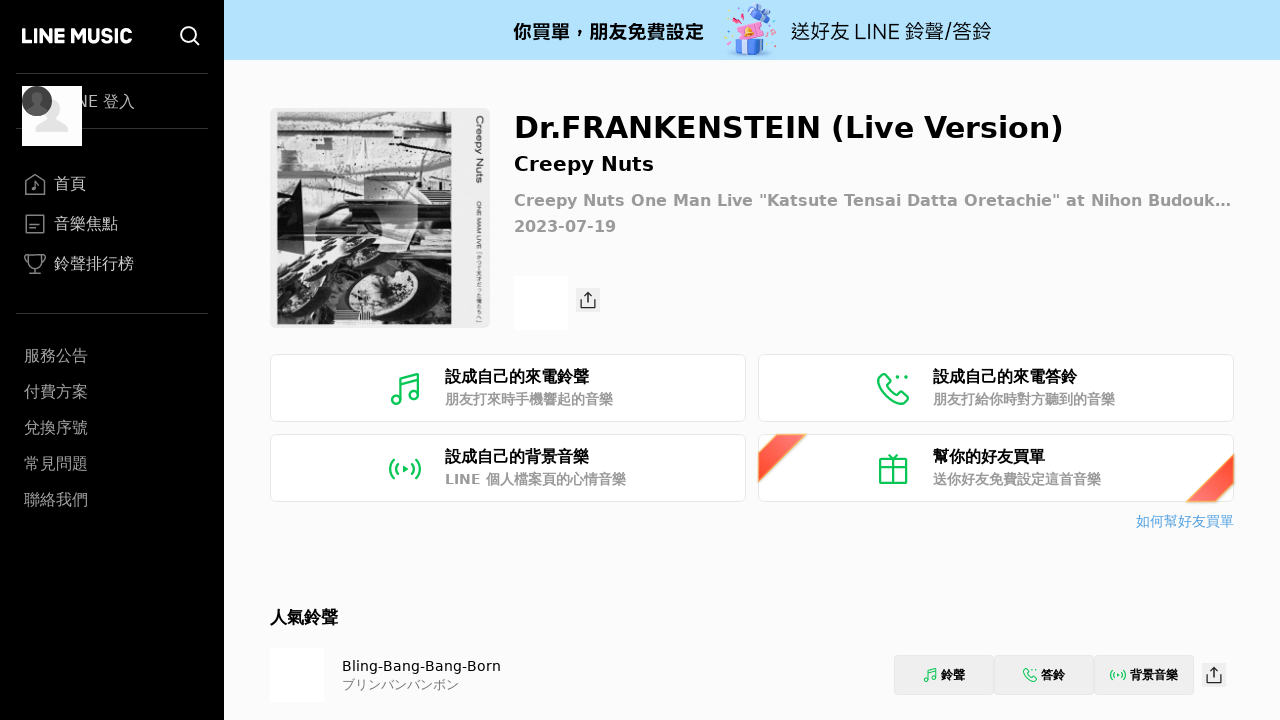

--- FILE ---
content_type: image/svg+xml
request_url: https://music-tw.line.me/MelodyIcon/RB.svg
body_size: 679
content:
<svg width="14" height="14" viewBox="0 0 14 14" fill="none" xmlns="http://www.w3.org/2000/svg">
<path fill-rule="evenodd" clip-rule="evenodd" d="M1.76283 0.49407L0.632678 1.62422C-0.778875 3.03577 0.141139 6.74344 3.69885 10.3012C7.25657 13.8589 10.9641 14.7789 12.3758 13.3673L13.5059 12.2372C14.1932 11.5499 14.159 10.4254 13.4311 9.78125L11.2553 7.85557L11.1659 7.78429C10.7358 7.47668 10.1384 7.51957 9.75669 7.90118L8.58331 9.07366L8.55194 9.06303C8.47956 9.03552 8.39315 8.99605 8.29523 8.9439C7.82097 8.69132 7.21435 8.22056 6.49691 7.50315C5.77952 6.78573 5.30876 6.17911 5.05617 5.70484L5.00822 5.61084C4.97903 5.55086 4.95537 5.49636 4.93703 5.4481L4.92564 5.416L6.09876 4.24338C6.50777 3.83452 6.52776 3.17782 6.14445 2.74469L4.21876 0.568909C3.57458 -0.158986 2.45014 -0.193239 1.76283 0.49407ZM3.46762 1.23371L5.39333 3.40951C5.42539 3.44574 5.42372 3.50067 5.38955 3.53483L4.05513 4.86925C3.57242 5.35286 4.20684 6.59042 5.63688 8.05965L5.78763 8.21245C7.32362 9.74836 8.63102 10.4446 9.13077 9.94489L10.4651 8.61053C10.4994 8.57632 10.5543 8.57465 10.5905 8.60671L12.7663 10.5324C13.0616 10.7937 13.0755 11.2499 12.7967 11.5287L11.6665 12.6588C11.3751 12.9502 10.5076 13.0786 9.42505 12.8099C7.92234 12.4371 6.20789 11.3932 4.40735 9.59267C2.60682 7.79214 1.56296 6.07767 1.19008 4.57494C0.92145 3.49236 1.04978 2.62492 1.34118 2.33351L2.47133 1.20336C2.75016 0.924538 3.2063 0.938433 3.46762 1.23371ZM8.94305 0.977539C8.51713 0.977539 8.17188 1.32279 8.17188 1.74871C8.17188 2.17463 8.51713 2.51988 8.94305 2.51988C9.36896 2.51988 9.71422 2.17463 9.71422 1.74871C9.71422 1.32279 9.36896 0.977539 8.94305 0.977539ZM12.6696 0.977539C12.2437 0.977539 11.8984 1.32279 11.8984 1.74871C11.8984 2.17463 12.2437 2.51988 12.6696 2.51988C13.0955 2.51988 13.4408 2.17463 13.4408 1.74871C13.4408 1.32279 13.0955 0.977539 12.6696 0.977539Z" fill="#06C755"/>
</svg>


--- FILE ---
content_type: application/javascript; charset=UTF-8
request_url: https://music-tw.line.me/_next/static/chunks/pages/index-40151ce97437c9da.js
body_size: 5769
content:
(self.webpackChunk_N_E=self.webpackChunk_N_E||[]).push([[405],{8312:function(e,n,t){(window.__NEXT_P=window.__NEXT_P||[]).push(["/",function(){return t(9340)}])},1709:function(e,n,t){"use strict";let a;t.d(n,{W:function(){return z}});var l=t(7340),i=t(1752),r=t.n(i),s=t(6429),o=t(6224),c=t(9066),d=t(8806),m=t(3128),u=t(5874),g=t(9593);let x="\n  ".concat("\n  fragment MagazineCollectionMagazineCategory on MagazineEdge {\n    cursor\n    node {\n      badge\n      ...MagazineCollectionMagazineItem\n    }\n  }\n","\n  ").concat("\n  fragment MagazineCollectionMagazineItem on Magazine {\n    magazineId\n    title\n    subTitle\n    badgeImageUrl\n    iconImageUrl\n    startDate\n  }\n","\n"),p="\n  ".concat("\n  fragment MainPageMagazineCategory on MagazineEdge {\n    cursor\n    node {\n      ...MainPageMagazineItem\n    }\n  }\n","\n  ").concat("\n  fragment MainPageMagazineItem on Magazine {\n    magazineId\n    title\n    iconImageUrl\n    startDate\n  }\n","\n"),h="\n  ".concat("\n  fragment CarouselChartItem on Chart {\n    chartId\n    chartTitle: name\n    tracks {\n      ...RankTrack\n    }\n  }\n","\n  ").concat("\n  fragment RankTrack on ChartTrack {\n    status\n    track {\n      trackId\n      trackTitle: name\n      album {\n        albumCoverUrl: imageUrl\n      }\n      artist {\n        artistId\n        artistName: name\n      }\n    }\n  }\n","\n"),f="\n  ".concat("\n  fragment TrackItem on Track {\n    trackId\n    trackTitle: name\n    album {\n      albumId\n      albumTitle: name\n      albumCoverUrl: imageUrl\n    }\n    artist {\n      artistId\n      artistName: name\n    }\n  }\n","\n  ").concat("\n  fragment TrackItemWithoutArtist on Track {\n    trackId\n    trackTitle: name\n    album {\n      albumId\n      albumTitle: name\n      albumCoverUrl: imageUrl\n    }\n    artist {\n      artistName: name\n    }\n  }\n","\n"),v="\n  ".concat("\n  fragment MagazineInfo on Magazine {\n    magazineId\n    title\n    subTitle\n    badge\n    badgeImageUrl\n    coverImg1: iconImageUrl\n    coverImg2: coverImageUrl\n    releaseDate: startDate\n  }\n","\n  ").concat("\n  fragment MagazineContents on Magazine {\n    contents {\n      ... on MagazineContentH1 {\n        __typename\n        text\n      }\n      ... on MagazineContentH2 {\n        __typename\n        text\n      }\n      ... on MagazineContentBody {\n        __typename\n        text\n      }\n      ... on MagazineContentTrackInfo {\n        __typename\n        title\n        body\n      }\n      ... on MagazineContentAlbumInfo {\n        __typename\n        imageUrl\n        title\n        body\n      }\n      ... on MagazineContentTrackList {\n        __typename\n        tracks {\n          ...TrackItem\n        }\n      }\n      ... on MagazineContentPlaylist {\n        __typename\n        playlist {\n          playlistId\n          title\n          tracks {\n            ...TrackItem\n          }\n        }\n      }\n      ... on MagazineContentImage {\n        imageUrl\n      }\n      ... on MagazineContentDividerLine {\n        __typename\n      }\n      ... on MagazineContentDividerLineSolid {\n        __typename\n      }\n      ... on MagazineContentCaption {\n        __typename\n        text\n      }\n      ... on MagazineContentLink {\n        __typename\n        text\n        url\n      }\n      ... on MagazineContentYoutube {\n        __typename\n        embededCode\n      }\n    }\n  }\n","\n"),b="".concat("\n  fragment TrackDetail on Track {\n    trackId\n    trackTitle: name\n    album {\n      albumId\n      albumTitle: name\n      albumCoverUrl: imageUrl\n      releaseDate\n    }\n    artist {\n      artistId\n      artistName: name\n      aliases {\n        source\n        value\n      }\n    }\n  }\n"," ").concat("\n  fragment TrackLyrics on Track {\n    lyrics\n    lyricistName\n    composerName\n    arrangerName\n  }\n");function y(){let e=(0,l._)(["\n        ","\n        ","\n        ","\n        ","\n        ","\n        ","\n        ","\n        ","\n        ","\n      "]);return y=function(){return e},e}let{publicRuntimeConfig:I}=r()(),j=new s.u({useGETForQueries:!0,uri:"".concat(I.INTERNAL_DATA_FETCH_API,"/graphql")}),k=(0,u.N)({sha256:g.JQ,useGETForHashedQueries:!0,disable:e=>{let{networkError:n}=e;return!!n&&((null==n?void 0:n.statusCode)===404||(null==n?void 0:n.statusCode)>=500)}}).concat(j);function z(e){return a||(a=new o.f({ssrMode:!0,link:k,cache:new c.h({fragments:(0,m.k)((0,d.Ps)(y(),f,"\n  fragment AlbumPreview on Album {\n    albumId\n    name\n    imageUrl\n    artist {\n      artistId\n      name\n    }\n  }\n","\n  fragment PlaylistPreview on Playlist {\n    playlistId\n    title\n    subTitle\n    description\n    imageUrl\n  }\n",h,p,x,v,b,"\n  fragment ChartTrackItem on ChartTrack {\n    status\n    track {\n      trackId\n      trackTitle: name\n      album {\n        albumId\n        albumTitle: name\n        albumCoverUrl: imageUrl\n      }\n      artist {\n        artistId\n        artistName: name\n      }\n    }\n  }\n")),typePolicies:{Query:{fields:{magazines:{keyArgs:!1,read:e=>e,merge:(e,n)=>({edges:n?[...e.edges,...n.edges]:[...e.edges],totalCount:n?n.totalCount:e.totalCount,__typename:n?n.__typename:e.__typename})},hopeYouLikePlaylist:{keyArgs:!1,read:e=>e,merge:(e,n)=>({edges:n?[...e.edges,...n.edges]:[...e.edges],totalCount:n?n.totalCount:e.totalCount,__typename:n?n.__typename:e.__typename})},chartNewAlbumRank:{keyArgs:!1,read:e=>e,merge:(e,n)=>({edges:n?[...e.edges,...n.edges]:[...e.edges],totalCount:n?n.totalCount:e.totalCount,__typename:n?n.__typename:e.__typename,name:e.name})}}}}})})),e&&a.restore(e),a}},1372:function(e,n,t){"use strict";t.d(n,{w:function(){return a.w},o:function(){return r}});var a=t(6467),l=t(7326),i=t(4418);function r(e,n){let t=(0,l.dx)(a.C,e),r="",s="";if(t.tracks)for(let e=0;e<n&&e<t.tracks.length;e++){var o,c,d;let a=(0,l.dx)(i.l,t.tracks[e]);r+=(null===(o=a.track)||void 0===o?void 0:o.trackTitle)||"",s+=(null===(d=a.track)||void 0===d?void 0:null===(c=d.artist)||void 0===c?void 0:c.artistName)||"",e<n-1&&(r+=", ",s+=", ")}return{tracks:r,artists:s,chartTitle:t.chartTitle}}},2584:function(e,n,t){"use strict";t.d(n,{h:function(){return r}});var a=t(5893),l=t(4426),i=t(3723);function r(e){let{idForCarousel:n,sectionTitle:t,href:r,children:s}=e;return(0,a.jsxs)(l.A,{idForCarousel:n,children:[(0,a.jsx)(i.N,{sectionTitle:t,href:r}),s]})}},4013:function(e,n,t){"use strict";t.d(n,{f:function(){return o},x:function(){return c}});var a=t(5893),l=t(7294),i=t(7326),r=t(7273);let s=(0,i.BX)("\n  fragment AlbumPreview on Album {\n    albumId\n    name\n    imageUrl\n    artist {\n      artistId\n      name\n    }\n  }\n");function o(e){var n;let{album:t,elementId:l,size:o="default"}=e,c=(0,i.dx)(s,t);return(0,a.jsx)(r.j,{id:l,title:c.name,titleUrl:"/album/".concat(c.albumId),subTitle:null===(n=c.artist)||void 0===n?void 0:n.name,subTitleUrl:c.artist?"/artist/".concat(c.artist.artistId):void 0,imageUrl:c.imageUrl,type:"album",sizeType:{size:o,shape:"square"}})}let c=(0,l.memo)(o,(e,n)=>{let t=(0,i.dx)(s,e.album),a=(0,i.dx)(s,n.album);return t.albumId===a.albumId});o.fragment=s},7273:function(e,n,t){"use strict";t.d(n,{j:function(){return o}});var a=t(5893),l=t(6062),i=t(1664),r=t.n(i);t(7294);var s=t(512);function o(e){let{id:n,title:t,titleUrl:i,subTitle:o,subTitleUrl:c,imageUrl:d,type:m,sizeType:u}=e;return(0,a.jsxs)("div",{id:n,className:"flex flex-col",children:[(0,a.jsx)(r(),{href:i,children:(0,a.jsx)(l.t,{iconImageUrl:d,title:t,type:m,size:(0,s.Z)({[l.t.sizeMap.default]:"default"===u.size,"size-full aspect-square":"resizeWithScreen"===u.size,"rounded-full":"circle"===u.shape})})}),(0,a.jsxs)("div",{className:"circle"===u.shape?"text-center":"text-left",children:[(0,a.jsx)(r(),{className:"ellipsis-one-line mt-[10px] max-h-5 text-[17px] leading-5 text-black md:max-h-[34px] md:text-sm md:leading-[17px] md:[--webkit-line-clamp:2]",href:i,children:t}),o&&c&&(0,a.jsx)(r(),{className:"ellipsis-one-line max-h-5 pt-0 text-[15px] leading-5 text-gray-500 md:max-h-[34px] md:pt-[5px] md:text-[13px] md:leading-[17px] md:[--webkit-line-clamp:2]",href:c,children:o})]})]})}},9067:function(e,n,t){"use strict";t.d(n,{A:function(){return l}});var a=t(7294);function l(e){let[n,t]=(0,a.useState)(0);return(0,a.useEffect)(()=>{if(n===e.length-1)return;let a=document.getElementById(e[n].subjectId),l=new IntersectionObserver(e=>{e.forEach(e=>{e.isIntersecting&&t(n+1)})},{threshold:.8});return l.observe(a),()=>{l.unobserve(a)}},[e,n]),e[n].index}},7763:function(e,n,t){"use strict";t.d(n,{h:function(){return i}});var a=t(4545),l=t(7294);function i(e){let{documentNode:n,apolloClient:t,dataKey:i,getNodeId:r,fetchMoreNum:s=15,observeFromEnd:o=6}=e,{data:c,fetchMore:d}=(0,a.aM)(n,{errorPolicy:"ignore",fetchPolicy:"cache-only",nextFetchPolicy:"cache-first",ssr:!0,client:t,variables:{num:s}});return(0,l.useEffect)(()=>{let e=null==c?void 0:c[i];if(e&&e.edges.length>=o){if(e.totalCount===e.edges.length)return;let n=e.edges[e.edges.length-1],t=r(e.edges[e.edges.length-o]),a=document.getElementById(t);if(!a)return;let l=new IntersectionObserver(e=>{e.forEach(e=>{e.isIntersecting&&d({variables:{num:s,cursor:n.cursor}})})},{threshold:1});return l.observe(a),()=>{l.unobserve(a)}}},[c,d,i,r,s,o]),c}},9340:function(e,n,t){"use strict";t.r(n),t.d(n,{__N_SSP:function(){return Q},default:function(){return G}});var a=t(5893),l=t(1709),i=t(2870),r=t(9067),s=t(4616),o=t(1372),c=t(7294),d=t(3403),m=t(4487),u=t(1752),g=t.n(u);let x={LIVE:{object:"live",id:"urlScheme"},ALBUM:{object:"album",id:"albumId"},MAGAZINE:{object:"magazine",id:"magazineId"},TRACK:{object:"track",id:"trackId"},PLAYLIST:{object:"playlist",id:"plId"}},p={};var h=t(1664),f=t.n(h),v=t(5675),b=t.n(v);function y(e){let{iconImageUrl:n}=e,[t,l]=(0,c.useState)(!1),i=void 0===n||!t;return(0,a.jsxs)("div",{className:"relative aspect-[240/115]",children:[i&&(0,a.jsx)("div",{className:"loading absolute inset-0"}),n&&(0,a.jsx)(b(),{src:n,unoptimized:!0,alt:"",fill:!0,priority:!0,onLoad:()=>l(!0)})]})}function I(e){let{href:n,headTitle:t,title:l,description:i,iconImageUrl:r}=e,s=void 0!==n;return(0,a.jsx)(f(),{href:n||"",children:(0,a.jsxs)("div",{className:"m-1 focus-visible:outline-none l:m-[9px]",children:[(0,a.jsx)("div",{className:"mb-1 block h-[18px] pt-1 text-left text-sm font-medium leading-[15px] text-green-100 md:h-[23px] l:hidden 2xl:text-[17px] 2xl:leading-5 3xl:text-xl 3xl:leading-6",children:s?t:(0,a.jsx)("div",{className:"size-full animate-pulse bg-gray-200"})}),(0,a.jsx)(y,{iconImageUrl:r}),(0,a.jsx)("div",{className:"mt-1 l:mt-[9px]",children:s?(0,a.jsxs)(a.Fragment,{children:[(0,a.jsx)("div",{className:"hidden text-left text-sm font-medium leading-[15px] text-green-100 l:block 2xl:text-[17px] 2xl:leading-5 3xl:text-xl 3xl:leading-6",children:t}),(0,a.jsx)("div",{className:"ellipsis-one-line pt-1 text-left text-[19px] font-bold leading-[22px] text-black l:pt-[9px] xl:text-2xl xl:leading-7 2xl:text-[31px] 2xl:leading-[37px] 3xl:text-4xl 3xl:leading-[43px]",children:l}),(0,a.jsx)("div",{className:"ellipsis-one-line pt-1 text-sm font-medium leading-[15px] text-gray-400 l:pt-[9px] 2xl:text-[17px] 2xl:leading-5 3xl:text-xl 3xl:leading-6",children:i})]}):(0,a.jsxs)("div",{className:"space-y-1 l:space-y-[9px]",children:[(0,a.jsx)("div",{className:"loading hidden h-[15px] l:block 2xl:h-5 3xl:h-6"}),(0,a.jsx)("div",{className:"loading h-[22px] xl:h-[26px] 2xl:h-[37px] 3xl:h-[43px]"}),(0,a.jsx)("div",{className:"loading h-[15px] 2xl:h-[20px] 3xl:h-[24px]"})]})})]})})}var j=t(6066);t(8139),t(8720);var k=t(6310);function z(e){let{onClick:n}=e;return(0,a.jsx)(k.z,{onClick:n,className:"prev-chevron absolute left-0 top-[45%] z-10 hidden h-auto -translate-y-1/2 l:block"})}function N(e){let{onClick:n}=e;return(0,a.jsx)(k.z,{onClick:n,className:"next-chevron absolute right-0 top-[45%] z-10 hidden h-auto -translate-y-1/2 l:block"})}let C=c.memo(function(){let{moment:e}=function(){let[e,n]=(0,c.useState)({data:[p,p,p],isLoaded:!1});return(0,c.useEffect)(()=>{(async()=>{try{let{data:e}=await (0,d.H)().get("/api/today/v1/billboards"),t=function(e){let{publicRuntimeConfig:n}=g()();return e.reduce((e,t)=>{let a=x[t.type];if(void 0!==a){let l;let i=t.content[a.object];l="album"===a.object?"/album/".concat(i[a.id]):"live"!==a.object?"".concat(n.LINE_MUSIC_ENDPOINT_URL,"/").concat(a.object,"/").concat(i[a.id]):"".concat(i[a.id]),e.push({description:t.description,headTitle:t.headTitle,title:t.title,iconImageUrl:t.image.baseImageUrl,href:l})}return e},[])}(e.response.result.billboards);n({data:t,isLoaded:!0})}catch(e){(0,m.Tb)(e)}})()},[]),{moment:e}}();return(0,a.jsx)(a.Fragment,{children:(0,a.jsx)("div",{className:"py-[18px] l:mx-[43px] l:py-8 2xl:py-9 3xl:mx-auto 3xl:w-[964px]",children:(0,a.jsx)(j.Z,{nextArrow:(0,a.jsx)(N,{}),prevArrow:(0,a.jsx)(z,{}),centerMode:!0,infinite:!0,speed:500,slidesToShow:1,slidesToScroll:1,centerPadding:"6%",autoplay:e.isLoaded,autoplaySpeed:5e3,children:e.data.map((e,n)=>(0,a.jsx)(I,{...e},n))})})})});var M=t(9494),_=t(2584),T=t(7763),U=t(7326),w=t(6062);let P=(0,U.BX)("\n  fragment MainPageMagazinePreview on Magazine {\n    magazineId\n    title\n    iconImageUrl\n    startDate\n  }\n"),S=(0,c.memo)(function(e){let n=(0,U.dx)(P,e);return(0,a.jsx)("div",{id:e.elementId,className:"flex flex-col",children:(0,a.jsxs)(f(),{href:"/magazine/".concat(n.magazineId),children:[(0,a.jsx)(w.t,{iconImageUrl:n.iconImageUrl,title:n.title,type:"playlist",size:w.t.sizeMap.default}),(0,a.jsx)("div",{className:"ellipsis-one-line md:ellipsis-two-line mt-[10px] max-h-5 text-left text-[17px] leading-5 text-black md:max-h-[34px] md:text-sm md:leading-[17px]",children:n.title}),(0,a.jsxs)("div",{className:"mt-1 text-left text-[13px] leading-[17px]",children:[(0,a.jsx)("span",{className:"text-[#999]",children:n.startDate}),e.currentDate===n.startDate&&(0,a.jsx)("span",{className:"ml-[7px] text-[#ff1150]",children:"New"})]})]})},n.title)},(e,n)=>{let t=(0,U.dx)(P,e),a=(0,U.dx)(P,n);return t.magazineId===a.magazineId}),A=(0,U.BX)("\n  query MagazinePagination($num: Int, $cursor: String) {\n    magazines(first: $num, after: $cursor) {\n      totalCount\n      edges {\n        ...MainPageMagazineCategory\n      }\n    }\n  }\n"),E=(0,U.BX)("\n  fragment MainPageMagazineCategory on MagazineEdge {\n    cursor\n    node {\n      ...MainPageMagazinePreview\n    }\n  }\n"),L=(0,c.memo)(function(e){var n,t;let{apolloClient:l}=e,i=(0,c.useRef)(function(){let e=new Date,n=e.getMonth()+1,t=e.getDate();return"".concat(e.getFullYear(),".").concat(n<10?"0".concat(n):"".concat(n),".").concat(t<10?"0".concat(t):"".concat(t))}()),r=(0,T.h)({apolloClient:l,documentNode:A,dataKey:"magazines",getNodeId:e=>"magazine-".concat(e.cursor)});return(0,a.jsx)(_.h,{idForCarousel:"MagazineSeeMoreSection",sectionTitle:"音樂焦點",href:"/magazine",children:(0,a.jsx)(M.h,{variant:"middle",containerId:"MagazineSeeMoreSection",totalNum:(null==r?void 0:null===(n=r.magazines)||void 0===n?void 0:n.edges.length)||0,children:null==r?void 0:null===(t=r.magazines)||void 0===t?void 0:t.edges.map(e=>{let n=(0,U.dx)(E,e);return(0,a.jsx)(S,{...n.node,elementId:"magazine-".concat(n.cursor),currentDate:i.current},n.cursor)})})})});var R=t(7273);let D=(0,U.BX)("\n  fragment MainPagePlaylistPreview on Playlist {\n    playlistId\n    title\n    subTitle\n    description\n    imageUrl\n  }\n");function F(e){let n=(0,U.dx)(D,e.playlist);return(0,a.jsx)(R.j,{imageUrl:n.imageUrl,type:"album",title:n.title,titleUrl:"/playlist/".concat(n.playlistId),sizeType:{size:"HopeYouLike"===e.style?"resizeWithScreen":"default",shape:"square"}})}F.fragment=D;let H=c.memo(function(e){let{playlists:n}=e;return(0,a.jsx)(_.h,{idForCarousel:"HopeYouLikeSection",sectionTitle:"編輯精選鈴聲",href:"/list/related-playlists?from=recommendPlaylist&refererName=".concat(encodeURIComponent("編輯精選鈴聲歌單")),children:(0,a.jsx)("div",{className:"grid grid-cols-2 gap-[10px] l:grid-cols-3",children:null==n?void 0:n.map((e,n)=>{let{node:t}=e;return(0,a.jsx)(F,{playlist:t,style:"HopeYouLike"},n)})})})});var B=t(917);let Y=c.memo(function(e){let{playlists:n}=e,t=(0,c.useSyncExternalStore)(B.H.subscribe,()=>B.H.isNot("LoggedIn"),()=>B.H.isNot("LoggedIn")),[l,i]=(0,c.useState)(null);return(0,c.useEffect)(()=>{t||(0,d.H)().get("/api/vibeMusic/musicapiapp/vibe/today/melodyDemo.json").then(e=>{let{data:n}=e;0!==n.response.result.result.playlistCount&&i(n.response.result.result.playlists[0])}).catch()},[t]),(0,a.jsx)(_.h,{idForCarousel:"RecommendMelodyPlaylistSection",sectionTitle:"熱門鈴聲",children:(0,a.jsxs)(M.h,{variant:"middle",containerId:"RecommendMelodyPlaylistSection",totalNum:l?4:3,children:[l&&(0,a.jsx)(R.j,{imageUrl:l.image.baseImageUrl,type:"album",title:l.title,titleUrl:"/playlist/".concat(l.plId),sizeType:{size:"default",shape:"square"}}),n.map((e,n)=>(0,a.jsx)(F,{playlist:e,style:"RecommendMelodyPlaylist"},n))]})})});function X(){return(0,a.jsxs)("div",{className:"flex flex-col",children:[(0,a.jsx)("div",{className:"loading x3l:size-[180px] mx-auto size-[162px] rounded-full"}),(0,a.jsx)("div",{className:"loading mx-auto mt-[10px] h-[20px] w-[100px] rounded md:h-[17px]"})]})}let $=c.memo(function(){let e={artistId:-1,name:"",imageUrl:""},[n,t]=(0,c.useState)([e,e,e,e,e]);return(0,c.useEffect)(()=>{(0,d.H)().get("/api/artist/v1/recentlyTop").then(e=>{let{data:n}=e;t(n.response.result.artists)}).catch(()=>{})},[]),(0,a.jsx)(_.h,{idForCarousel:"hotSingers",sectionTitle:"熱門歌手",children:(0,a.jsx)(M.h,{variant:"middle",containerId:"hotSingers",totalNum:n.length,children:n.map((e,n)=>-1===e.artistId?(0,a.jsx)(X,{},n):(0,a.jsx)(R.j,{title:e.name,titleUrl:"/artist/".concat(e.artistId),imageUrl:e.imageUrl,type:"artist",sizeType:{size:"default",shape:"circle"}},n))})})});var q=t(4013);let O=(0,U.BX)("\n  query NewAlbumPagination($num: Int, $cursor: String) {\n    chartNewAlbumRank(first: $num, after: $cursor) {\n      totalCount\n      name\n      edges {\n        cursor\n        node {\n          ...AlbumPreview\n        }\n      }\n    }\n  }\n"),W=(0,c.memo)(function(e){var n,t;let{apolloClient:l}=e,i=(0,T.h)({documentNode:O,apolloClient:l,dataKey:"chartNewAlbumRank",getNodeId:e=>"album-".concat(e.cursor)});return(0,a.jsx)(_.h,{idForCarousel:"NewAlbumSeeMoreSection",sectionTitle:"最新專輯",href:"/new-albums",children:(0,a.jsx)(M.h,{variant:"middle",containerId:"NewAlbumSeeMoreSection",totalNum:(null==i?void 0:null===(n=i.chartNewAlbumRank)||void 0===n?void 0:n.edges.length)||0,children:null==i?void 0:null===(t=i.chartNewAlbumRank)||void 0===t?void 0:t.edges.map(e=>(0,a.jsx)(q.x,{elementId:"album-".concat(e.cursor),album:e.node},e.cursor))})})});var Q=!0,G=function(e){var n,t,c,d;let{cache:m,data:u,secondChartTitle:g}=e,x=(0,l.W)(m),p=(0,r.A)([{subjectId:"HopeYouLikeSection",index:0},{subjectId:"latestRank",index:1},{subjectId:"",index:2}]);return(0,i.F)(),(0,a.jsxs)(a.Fragment,{children:[(0,a.jsx)(s.h,{...function(e){let{tracks:n,artists:t}=(0,o.o)((null==e?void 0:e.edges[0].node)||{},10),a="LINE MUSIC - LINE鈴聲、來電答鈴、背景音樂、音樂焦點、音樂排行榜、最新專輯等豐富的音樂內容";return{data:{tabTitle:a,title:a,"og:title":"LINE MUSIC給你最新、最受歡迎的流行音樂！",description:"最新、最受歡迎的流行音樂都在LINE MUSIC - ".concat(n),"og:description":"LINE MUSIC給你最新、最受歡迎的流行音樂！",keywords:"".concat(n,", ").concat(t),path:""}}}(u.latestRank)}),(0,a.jsx)(C,{}),(0,a.jsxs)("div",{className:"mx-5 mb-5 md:mx-[43px] md:mb-[50px] 3xl:mx-auto 3xl:w-[964px]",children:[(0,a.jsx)(L,{apolloClient:x}),(0,a.jsx)(H,{playlists:null!==(d=null===(n=u.hopeYouLikePlaylist)||void 0===n?void 0:n.edges)&&void 0!==d?d:[]}),p>=1&&(0,a.jsxs)(a.Fragment,{children:[(0,a.jsx)(Y,{playlists:u.recommendMelodyPlaylist}),(0,a.jsx)(o.w,{chart:(null===(t=u.latestRank)||void 0===t?void 0:t.edges[0].node)||{},chartName:"latestRank"})]}),p>=2&&(0,a.jsxs)(a.Fragment,{children:[(0,a.jsx)(o.w,{chart:(null===(c=u.secondRank)||void 0===c?void 0:c.edges[0].node)||{},chartName:g}),(0,a.jsx)($,{}),(0,a.jsx)(W,{apolloClient:x})]})]})]})}}},function(e){e.O(0,[976,523,545,490,25,888,774,179],function(){return e(e.s=8312)}),_N_E=e.O()}]);

--- FILE ---
content_type: image/svg+xml
request_url: https://music-tw.line.me/Common/Gift.svg
body_size: 394
content:
<svg width="32" height="32" viewBox="0 0 32 32" fill="none" xmlns="http://www.w3.org/2000/svg">
<path d="M21.2969 2.3623L18.7881 4.87109H28.3115C29.3832 4.87129 30.2555 5.74382 30.2559 6.81543V29.0547C30.2557 30.1264 29.3832 30.9988 28.3115 30.999H3.95801C2.88631 30.9988 2.01387 30.1264 2.01367 29.0547V6.81543C2.01398 5.74383 2.88638 4.8713 3.95801 4.87109H13.4814L10.9727 2.3623L12.5273 0.808594L16.1348 4.41602L19.7422 0.808594L21.2969 2.3623ZM4.21094 15.2412V28.7998H15.0361V15.2412H4.21094ZM17.2334 15.2412V28.7998H28.0576V15.2412H17.2334ZM4.21094 13.043H15.0361V7.06836H4.21094V13.043ZM17.2334 13.043H28.0576V7.06836H17.2334V13.043Z" fill="#06C755"/>
</svg>


--- FILE ---
content_type: application/javascript; charset=UTF-8
request_url: https://music-tw.line.me/_next/static/chunks/pages/album/%5BalbumId%5D-050b3acf908d70db.js
body_size: 3860
content:
(self.webpackChunk_N_E=self.webpackChunk_N_E||[]).push([[579],{9502:function(t,e,l){(window.__NEXT_P=window.__NEXT_P||[]).push(["/album/[albumId]",function(){return l(2301)}])},9494:function(t,e,l){"use strict";l.d(e,{h:function(){return u}});var a=l(5893),r=l(7294),i=l(7856),n=l(6066);l(8139),l(8720);var s=l(512),o=l(6310);function c(t){let{onClick:e,currentSlide:l,type:r,lastCount:i}=t;return(0,a.jsx)(a.Fragment,{children:Math.ceil(l||0)!==i&&(0,a.jsx)(o.z,{className:(0,s.Z)("absolute z-[2] hidden -translate-y-1/2 rounded-full bg-white p-[13px] shadow-[0_1px_3px_0_rgb(0_0_0_/_20%)] after:block after:size-[14px] after:rotate-180 after:bg-black after:content-[''] after:[clip-path:polygon(20%_50%,70%_100%,80%_90%,40%_50%,80%_10%,70%_0%)] hover:bg-[#efefef] l:right-[-20px] l:inline-flex",{"x3l:top-[90px] top-[81px]":"middle"===r,"top-1/2":"chart"===r}),onClick:e,"aria-label":"Next slide"})})}function d(t){let{onClick:e,currentSlide:l,type:r}=t;return(0,a.jsx)(a.Fragment,{children:void 0!==l&&l>0&&(0,a.jsx)("button",{className:(0,s.Z)("absolute z-[2] hidden -translate-y-1/2 rounded-full bg-white p-[13px] shadow-[0_1px_3px_0_rgb(0_0_0_/_20%)] after:block after:size-[14px] after:bg-black after:content-[''] after:[clip-path:polygon(20%_50%,70%_100%,80%_90%,40%_50%,80%_10%,70%_0%)] hover:bg-[#efefef] l:left-[-20px] l:inline-flex",{"x3l:top-[90px] top-[81px]":"middle"===r,"top-1/2":"chart"===r}),onClick:e,"aria-label":"Previous slide",children:(0,a.jsx)("div",{className:""})})})}function u(t){let{variant:e,containerId:l,children:s,totalNum:o}=t,[u,m]=(0,r.useState)(3);(0,r.useEffect)(()=>{let t=document.getElementById(l),a=()=>{var l,a;m((l=window.innerWidth,a=t.clientWidth,"middle"===e?l>=1280?a/196:a/173:l>=768?2:l>=594?a/330:l>=375?a/345:a/270))};a();let r=(0,i.P)(100,a);return window.addEventListener("resize",r),()=>{window.removeEventListener("resize",r)}},[l,e]);let x=Math.floor(u);return(0,a.jsx)(n.Z,{className:"customized-slider ".concat(e),infinite:!1,speed:500,slidesToShow:u,slidesToScroll:x,nextArrow:(0,a.jsx)(c,{type:e,lastCount:o-x}),prevArrow:(0,a.jsx)(d,{type:e}),children:s})}},3610:function(t,e,l){"use strict";l.d(e,{N:function(){return m}});var a=l(5893),r=l(512),i=l(1664),n=l.n(i),s=l(6062),o=l(6164),c=l(7294),d=l(7521);function u(t){let[e,r]=(0,c.useState)(!1);(0,c.useEffect)(()=>{let t=document.getElementById("description");t.scrollHeight>t.offsetHeight&&r(!0)},[]);let i=async()=>{let e=(await Promise.all([l.e(109),l.e(961)]).then(l.bind(l,2546))).default;d.C.openModal(e,{...t,handleClose:()=>d.C.closeAllModals()})};return(0,a.jsxs)("div",{className:"relative my-5 l:my-0",children:[(0,a.jsx)("p",{id:"description",className:"ellipsis-two-line",children:t.description.replaceAll("<br />","")}),e&&(0,a.jsx)("span",{className:"absolute bottom-0 right-0 cursor-pointer bg-white text-black",onClick:i,children:"...看更多"})]})}function m(t){let{type:e="album",imageUrl:l,title:i,subtitle:c,subtitleUrl:d,otherWording:m,description:x,shareObject:p}=t;return(0,a.jsxs)("div",{className:"relative mb-[30px] flex flex-col pt-[30px] l:flex-row xl:pt-[60px]",children:[(0,a.jsx)("div",{className:"mx-auto mb-5 min-w-fit l:mx-0 l:mb-0 l:mr-[30px]",children:(0,a.jsx)(s.t,{iconImageUrl:l,title:i,type:e,size:(0,r.Z)("size-[200px] l:size-44 xl:size-[210px] 3xl:size-[190px]",{"rounded-full":"artist"===e})})}),(0,a.jsxs)("div",{className:"text-center l:text-left",children:[(0,a.jsx)("h1",{className:"ellipsis-one-line text-[22px] font-bold leading-[26px] text-black l:text-[24px] l:leading-[29px] 3xl:text-[30px] 3xl:leading-[36px]",children:i}),(0,a.jsx)("h2",{className:"ellipsis-one-line mt-0 h-[29px] text-[18px] font-normal leading-[29px] text-black l:mt-[3px] l:h-[27px] l:text-base l:leading-[27px]",children:c&&d?(0,a.jsx)(n(),{href:d,children:c}):(0,a.jsx)(a.Fragment,{children:c})}),(0,a.jsxs)("div",{className:"mt-[3px] text-sm leading-[22px] text-gray-400 l:leading-5 xl:mt-1 xl:text-[13px]",children:[m&&(0,a.jsx)("p",{className:"ellipsis-one-line",children:m}),x&&(0,a.jsx)(u,{description:x,title:i,subtitle:c,otherWording:m,imageUrl:l})]}),(0,a.jsx)("div",{className:"relative bottom-0 cursor-pointer l:absolute",children:(0,a.jsx)(o.Tz,{input:p,Button:o.zx,buttonProps:{text:"分享".concat({album:"專輯",playlist:"歌單",other:"",artist:""}[e]),styles:"h-10 w-1/2 md:w-[250px] l:w-[132px]"}})})]})]})}},4426:function(t,e,l){"use strict";l.d(e,{A:function(){return r}});var a=l(5893);function r(t){let{idForCarousel:e,children:l}=t;return(0,a.jsx)("div",{id:e,className:"pb-[33px] pt-0 md:py-[18px] [&:not(:first-child)]:border-t-0 md:[&:not(:first-child)]:border-t md:[&:not(:first-child)]:border-[#ededed]",children:l})}},3723:function(t,e,l){"use strict";l.d(e,{N:function(){return n}});var a=l(5893),r=l(1664),i=l.n(r);function n(t){let{sectionTitle:e,href:l}=t,r="relative text-left text-[19px] font-bold leading-[38px] text-black md:text-[17px]";return(0,a.jsx)(a.Fragment,{children:l?(0,a.jsx)(i(),{href:l,children:(0,a.jsx)("h3",{className:"".concat(r," ").concat("after:absolute after:bottom-0 after:top-0 after:my-auto after:ml-[7px] after:size-[17px] after:bg-black after:content-[''] after:[clip-path:polygon(6%_0%,0%_6%,43%_50%,0%_94%,6%_100%,55%_50%)]"),children:e})}):(0,a.jsx)("h3",{className:r,children:e})})}},2584:function(t,e,l){"use strict";l.d(e,{h:function(){return n}});var a=l(5893),r=l(4426),i=l(3723);function n(t){let{idForCarousel:e,sectionTitle:l,href:n,children:s}=t;return(0,a.jsxs)(r.A,{idForCarousel:e,children:[(0,a.jsx)(i.N,{sectionTitle:l,href:n}),s]})}},5421:function(t,e,l){"use strict";l.d(e,{o:function(){return s}});var a=l(5893),r=l(7326),i=l(2157);let n=(0,r.BX)("\n  fragment TrackItem on Track {\n    trackId\n    trackTitle: name\n    album {\n      albumId\n      albumTitle: name\n      albumCoverUrl: imageUrl\n    }\n    artist {\n      artistId\n      artistName: name\n    }\n  }\n");function s(t){var e,l,s;let{track:o,audioButtonElementIdPrefix:c="track"}=t,d=(0,r.dx)(n,o),u={trackId:String(d.trackId),trackTitle:d.trackTitle,artistName:(null===(e=d.artist)||void 0===e?void 0:e.artistName)||"",albumCoverUrl:(null===(l=d.album)||void 0===l?void 0:l.albumCoverUrl)||""},m={track:{trackId:d.trackId,trackTitle:d.trackTitle},artist:d.artist,album:d.album},x={idPrefix:c,trackId:d.trackId,albumCoverUrl:null===(s=d.album)||void 0===s?void 0:s.albumCoverUrl};return(0,a.jsx)(i.d,{melodySettingData:u,trackInfo:m,audioButtonProps:x})}s.fragment=n},2157:function(t,e,l){"use strict";l.d(e,{d:function(){return s}});var a=l(5893),r=l(6567),i=l(3071),n=l(3785);function s(t){let{melodySettingData:e,trackInfo:l,audioButtonProps:s}=t;return(0,a.jsx)(i.y,{track:e,children:(0,a.jsxs)("div",{className:"flex",children:[(0,a.jsx)(n.k,{imageUrl:s.albumCoverUrl,buttonId:"".concat(s.idPrefix,"-").concat(s.trackId),playMode:"Default",playerConfig:{trackId:s.trackId}}),(0,a.jsx)(r.S,{titleInfo:{str:l.track.trackTitle,url:"/track/".concat(l.track.trackId)},subtitleInfos:r.S.generateSubtitles(l.artist,l.album),styles:"m-auto ml-[18px]"})]})})}},4013:function(t,e,l){"use strict";l.d(e,{f:function(){return o},x:function(){return c}});var a=l(5893),r=l(7294),i=l(7326),n=l(7273);let s=(0,i.BX)("\n  fragment AlbumPreview on Album {\n    albumId\n    name\n    imageUrl\n    artist {\n      artistId\n      name\n    }\n  }\n");function o(t){var e;let{album:l,elementId:r,size:o="default"}=t,c=(0,i.dx)(s,l);return(0,a.jsx)(n.j,{id:r,title:c.name,titleUrl:"/album/".concat(c.albumId),subTitle:null===(e=c.artist)||void 0===e?void 0:e.name,subTitleUrl:c.artist?"/artist/".concat(c.artist.artistId):void 0,imageUrl:c.imageUrl,type:"album",sizeType:{size:o,shape:"square"}})}let c=(0,r.memo)(o,(t,e)=>{let l=(0,i.dx)(s,t.album),a=(0,i.dx)(s,e.album);return l.albumId===a.albumId});o.fragment=s},7273:function(t,e,l){"use strict";l.d(e,{j:function(){return o}});var a=l(5893),r=l(6062),i=l(1664),n=l.n(i);l(7294);var s=l(512);function o(t){let{id:e,title:l,titleUrl:i,subTitle:o,subTitleUrl:c,imageUrl:d,type:u,sizeType:m}=t;return(0,a.jsxs)("div",{id:e,className:"flex flex-col",children:[(0,a.jsx)(n(),{href:i,children:(0,a.jsx)(r.t,{iconImageUrl:d,title:l,type:u,size:(0,s.Z)({[r.t.sizeMap.default]:"default"===m.size,"size-full aspect-square":"resizeWithScreen"===m.size,"rounded-full":"circle"===m.shape})})}),(0,a.jsxs)("div",{className:"circle"===m.shape?"text-center":"text-left",children:[(0,a.jsx)(n(),{className:"ellipsis-one-line mt-[10px] max-h-5 text-[17px] leading-5 text-black md:max-h-[34px] md:text-sm md:leading-[17px] md:[--webkit-line-clamp:2]",href:i,children:l}),o&&c&&(0,a.jsx)(n(),{className:"ellipsis-one-line max-h-5 pt-0 text-[15px] leading-5 text-gray-500 md:max-h-[34px] md:pt-[5px] md:text-[13px] md:leading-[17px] md:[--webkit-line-clamp:2]",href:c,children:o})]})]})}},2301:function(t,e,l){"use strict";l.r(e),l.d(e,{__N_SSP:function(){return x}});var a=l(5893),r=l(8421),i=l(3610),n=l(4616),s=l(2157),o=l(2870),c=l(2584),d=l(9494),u=l(4013),m=l(5421),x=!0;e.default=function(t){var e,l,x,p,f,b,h;let{album:v}=t;return(0,o.F)(),(0,a.jsx)(a.Fragment,{children:v?(0,a.jsxs)(a.Fragment,{children:[(0,a.jsx)(n.h,{...function(t){var e,l,a,r;let i=(null===(e=t.artist)||void 0===e?void 0:e.artistName)||"",n="".concat(i," ").concat(null===(r=t.artist)||void 0===r?void 0:null===(a=r.aliases)||void 0===a?void 0:null===(l=a.find(t=>"name2"===t.source))||void 0===l?void 0:l.value),s="".concat(t.albumTitle,"專輯 - ").concat(n," - LINE MUSIC");return{data:{tabTitle:s,title:s,description:"".concat(n,"的").concat(t.albumTitle,"專輯介紹與歌曲收聽 - LINE MUSIC"),keywords:"".concat(t.albumTitle,", ").concat(i,"專輯, ").concat(n,", ").concat(t.albumTitle,"專輯, ").concat(t.albumTitle,"歌詞"),path:"/album/".concat(t.albumId),imageUrl:null==t?void 0:t.albumCoverUrl}}}(v)}),(0,a.jsxs)("div",{className:"mx-5 w-auto flex-[0_1_100%] md:mx-[43px] 3xl:mx-auto 3xl:w-[964px]",children:[(0,a.jsx)(i.N,{title:v.albumTitle,imageUrl:v.albumCoverUrl,subtitle:null===(e=v.artist)||void 0===e?void 0:e.artistName,subtitleUrl:"/artist/".concat(null===(l=v.artist)||void 0===l?void 0:l.artistId),otherWording:function(t){let e=t.releaseDate||"";return"".concat(e).concat(e&&" \xb7 ").concat(t.albumGenres.map(t=>{let{name:e}=t;return e}).join("/"))}(v),description:v.description,shareObject:{type:"album",payload:{albumId:String(v.albumId),albumTitle:v.albumTitle,albumCoverUrl:v.albumCoverUrl,artistName:(null===(x=v.artist)||void 0===x?void 0:x.artistName)||""}}}),(0,a.jsx)("div",{className:"pb-[52px] pt-5",children:v.albumTracks.map(t=>{var e,l;let{trackId:r,trackTitle:i}=t;return(0,a.jsx)(s.d,{melodySettingData:{trackId:String(r),trackTitle:i,artistName:null!==(l=null==v?void 0:null===(e=v.artist)||void 0===e?void 0:e.artistName)&&void 0!==l?l:"",albumCoverUrl:null==v?void 0:v.albumCoverUrl},trackInfo:{track:{trackId:r,trackTitle:i}},audioButtonProps:{idPrefix:"albumTrack-",trackId:r,albumCoverUrl:v.albumCoverUrl}},r)})}),(null===(p=v.relevantAlbums)||void 0===p?void 0:p.albums)&&v.relevantAlbums.albums.edges.length>0&&(0,a.jsx)(c.h,{idForCarousel:"album-section",sectionTitle:"歌手其他專輯",href:"/list/related-albums?from=album&refererId=".concat(null===(f=v.artist)||void 0===f?void 0:f.artistId,"&refererName=").concat(null===(b=v.artist)||void 0===b?void 0:b.artistName),children:(0,a.jsx)(d.h,{containerId:"album-section",variant:"middle",totalNum:v.relevantAlbums.albums.edges.length,children:v.relevantAlbums.albums.edges.map((t,e)=>(0,a.jsx)(u.f,{album:t.node},e))})}),(null===(h=v.similarSongs)||void 0===h?void 0:h.similarTracks)&&v.similarSongs.similarTracks.length>0&&(0,a.jsx)(c.h,{sectionTitle:"推薦更多相似鈴聲",children:v.similarSongs.similarTracks.map((t,e)=>(0,a.jsx)(m.o,{track:t},e))})]})]}):(0,a.jsx)(r.default,{})})}}},function(t){t.O(0,[976,490,732,888,774,179],function(){return t(t.s=9502)}),_N_E=t.O()}]);

--- FILE ---
content_type: application/javascript; charset=UTF-8
request_url: https://music-tw.line.me/_next/static/chunks/435.f41f040d247c6c2a.js
body_size: 154
content:
"use strict";(self.webpackChunk_N_E=self.webpackChunk_N_E||[]).push([[435],{4149:function(e,t,n){n.r(t);var r=n(5893),l=n(7294),s=n(7521);t.default=function(){let e=(0,l.useSyncExternalStore)(s.C.subscribe,s.C.getSnapShot);return(0,l.useEffect)(()=>()=>{s.C.closeAllModals()},[]),(0,r.jsx)(r.Fragment,{children:e.map((e,t)=>{let{Component:n,props:r}=e;return(0,l.createElement)(n,{...r,key:t})})})}}}]);